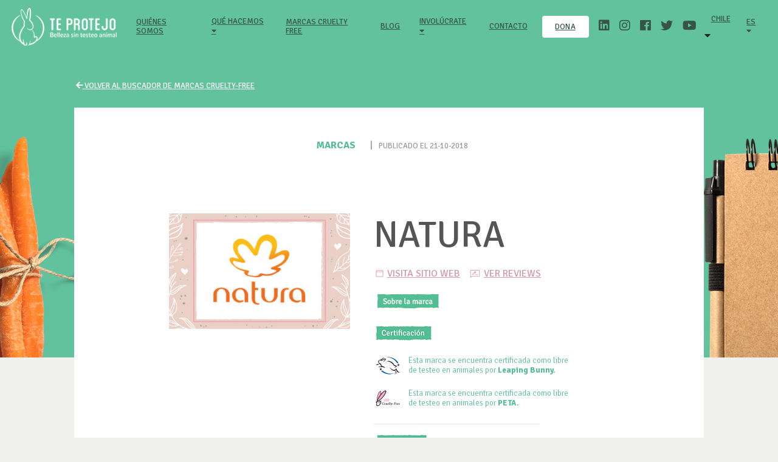

--- FILE ---
content_type: text/html; charset=UTF-8
request_url: https://ongteprotejo.org/marcas/natura/
body_size: 10749
content:









<!DOCTYPE html>

<html lang="es">

    <head>

        <!-- Google tag (gtag.js) -->

        <script async src="https://www.googletagmanager.com/gtag/js?id=G-YYN03E02BZ"></script>

        <script>

            window.dataLayer = window.dataLayer || [];

            function gtag(){dataLayer.push(arguments);}

            gtag('js', new Date());

            gtag('config', 'UA-126564978-1');

            gtag('config', 'G-YYN03E02BZ');

        </script>

        <meta charset="UTF-8" />

        <meta name="viewport" content="width=device-width, initial-scale=1">

        <meta http-equiv="X-UA-Compatible" content="ie=edge">

        <meta name="template-url" content="https://ongteprotejo.org/wp-content/themes/suma_theme">

        <meta name="home-url" content="https://ongteprotejo.org">

        <style>

        li.page-item a.page-link{

            border-radius: 20px !important;

            margin: 0 3px;

            height: 40px;

            width: 40px;

            text-align: center;

            color: #898989;

        }



        li.page-item.active a.page-link{

            z-index: 1;

            color: #fff;

            background-color: #282828;

            border-color: #898989;

        }



        li.page-item.disable a.page-link {

            background-color: #a0a0a0;

            border-color: #282828;

        }



        a.page-link:hover {

            color: #fff !important;

            text-decoration: none;

            background-color: #282828;

        }



        a.page-link {

            color: #898989;

        }



        a.page-link:focus {

            z-index: 2;

            outline: 0;

            box-shadow: 0 0 0 0.2rem rgb(188, 187, 180);

        }



        .dropdown-menu{

            background-color: unset !important;

            border: unset !important;

        }



        .dropdown-submenu a {

            color: #fff !important;

            font-size: 14px !important;

            text-transform: inherit !important;

            padding: 3px 5px !important;

        }



        .dropdown-item:hover, {

            background-color: unset !important;

        }



        .dropdown-item:hover, .dropdown-item:focus {

            background-color: unset !important;

        }

        .c-header .navbar-expand-lg .navbar-nav .nav-item {

            padding: 0 5px !important;

        }



        .dropdown {

            right: 0px !important;

        }



        .c-header .navbar-expand-lg .navbar-nav .nav-item.nav-social a.nav-link:before {

            background: unset !important;

        }



        .dropdown-toggle::after {

            display: contents !important;

            content: "\f0d7" !important;

            font-family: 'Font Awesome 5 Free';

            font-weight: 900;

        }



        .dona-st{

            padding: 8px 16px;

            gap: 8px;

            width: 77px;

            height: 36px;

            background: #FFFFFF;

            border-radius: 4px;

            font-family: 'Signika';

            font-style: normal;

            font-weight: 400;

            font-size: 14px;

            line-height: 20px!important; 

            letter-spacing: 0.0014em;

            color: #365448;

            text-align: center;

        }

        .dona-st:hover{

            color: #365448 !important;

        }



        @media (max-width: 991.98px) { 

            .dona-st{

                margin-bottom: 2rem !important;

                margin-left: auto !important;

                margin-right: auto !important;

            }

        }





        @media screen and (max-width: 991px){

        .dropdown-submenu a{

            font-size: 20px !important;

            text-align: center !important;

         }

        }



        @media (min-width: 992px){

            .dropdown-menu{

                background-color: rgb(255 255 255) !important;

                border-radius: unset !important;

                padding: 5px !important;

            }



            .dropdown-submenu:hover{

                background-color:#F5F5F5;

            }

            .dropdown a {

                color: #365448 !important;

            }



            .c-dropdown__body{

                background-color: rgb(255 255 255) !important;

                border-radius: unset !important;

                padding: 5px !important;

            }



            .c-dropdown__body a{

                color: #365448 !important;

            }



            .c-dropdown__body a:hover{

                background-color:#F5F5F5;

            }



            .idiomas-drop{

                width:50px!important;

            }

        }
        .c-newsletter__inputs{
            text-align: center;
        }

 



        </style>



        <title>

        Natura | Te Protejo Chile
        </title>

            

        <link rel="profile" href="https://gmpg.org/xfn/11" />

        <link rel="pingback" href="https://ongteprotejo.org/xmlrpc.php" />

        

        <meta name='robots' content='max-image-preview:large' />
<script type="text/javascript">
/* <![CDATA[ */
window._wpemojiSettings = {"baseUrl":"https:\/\/s.w.org\/images\/core\/emoji\/14.0.0\/72x72\/","ext":".png","svgUrl":"https:\/\/s.w.org\/images\/core\/emoji\/14.0.0\/svg\/","svgExt":".svg","source":{"concatemoji":"https:\/\/ongteprotejo.org\/wp-includes\/js\/wp-emoji-release.min.js?ver=6.4.7"}};
/*! This file is auto-generated */
!function(i,n){var o,s,e;function c(e){try{var t={supportTests:e,timestamp:(new Date).valueOf()};sessionStorage.setItem(o,JSON.stringify(t))}catch(e){}}function p(e,t,n){e.clearRect(0,0,e.canvas.width,e.canvas.height),e.fillText(t,0,0);var t=new Uint32Array(e.getImageData(0,0,e.canvas.width,e.canvas.height).data),r=(e.clearRect(0,0,e.canvas.width,e.canvas.height),e.fillText(n,0,0),new Uint32Array(e.getImageData(0,0,e.canvas.width,e.canvas.height).data));return t.every(function(e,t){return e===r[t]})}function u(e,t,n){switch(t){case"flag":return n(e,"\ud83c\udff3\ufe0f\u200d\u26a7\ufe0f","\ud83c\udff3\ufe0f\u200b\u26a7\ufe0f")?!1:!n(e,"\ud83c\uddfa\ud83c\uddf3","\ud83c\uddfa\u200b\ud83c\uddf3")&&!n(e,"\ud83c\udff4\udb40\udc67\udb40\udc62\udb40\udc65\udb40\udc6e\udb40\udc67\udb40\udc7f","\ud83c\udff4\u200b\udb40\udc67\u200b\udb40\udc62\u200b\udb40\udc65\u200b\udb40\udc6e\u200b\udb40\udc67\u200b\udb40\udc7f");case"emoji":return!n(e,"\ud83e\udef1\ud83c\udffb\u200d\ud83e\udef2\ud83c\udfff","\ud83e\udef1\ud83c\udffb\u200b\ud83e\udef2\ud83c\udfff")}return!1}function f(e,t,n){var r="undefined"!=typeof WorkerGlobalScope&&self instanceof WorkerGlobalScope?new OffscreenCanvas(300,150):i.createElement("canvas"),a=r.getContext("2d",{willReadFrequently:!0}),o=(a.textBaseline="top",a.font="600 32px Arial",{});return e.forEach(function(e){o[e]=t(a,e,n)}),o}function t(e){var t=i.createElement("script");t.src=e,t.defer=!0,i.head.appendChild(t)}"undefined"!=typeof Promise&&(o="wpEmojiSettingsSupports",s=["flag","emoji"],n.supports={everything:!0,everythingExceptFlag:!0},e=new Promise(function(e){i.addEventListener("DOMContentLoaded",e,{once:!0})}),new Promise(function(t){var n=function(){try{var e=JSON.parse(sessionStorage.getItem(o));if("object"==typeof e&&"number"==typeof e.timestamp&&(new Date).valueOf()<e.timestamp+604800&&"object"==typeof e.supportTests)return e.supportTests}catch(e){}return null}();if(!n){if("undefined"!=typeof Worker&&"undefined"!=typeof OffscreenCanvas&&"undefined"!=typeof URL&&URL.createObjectURL&&"undefined"!=typeof Blob)try{var e="postMessage("+f.toString()+"("+[JSON.stringify(s),u.toString(),p.toString()].join(",")+"));",r=new Blob([e],{type:"text/javascript"}),a=new Worker(URL.createObjectURL(r),{name:"wpTestEmojiSupports"});return void(a.onmessage=function(e){c(n=e.data),a.terminate(),t(n)})}catch(e){}c(n=f(s,u,p))}t(n)}).then(function(e){for(var t in e)n.supports[t]=e[t],n.supports.everything=n.supports.everything&&n.supports[t],"flag"!==t&&(n.supports.everythingExceptFlag=n.supports.everythingExceptFlag&&n.supports[t]);n.supports.everythingExceptFlag=n.supports.everythingExceptFlag&&!n.supports.flag,n.DOMReady=!1,n.readyCallback=function(){n.DOMReady=!0}}).then(function(){return e}).then(function(){var e;n.supports.everything||(n.readyCallback(),(e=n.source||{}).concatemoji?t(e.concatemoji):e.wpemoji&&e.twemoji&&(t(e.twemoji),t(e.wpemoji)))}))}((window,document),window._wpemojiSettings);
/* ]]> */
</script>
<style id='wp-emoji-styles-inline-css' type='text/css'>

	img.wp-smiley, img.emoji {
		display: inline !important;
		border: none !important;
		box-shadow: none !important;
		height: 1em !important;
		width: 1em !important;
		margin: 0 0.07em !important;
		vertical-align: -0.1em !important;
		background: none !important;
		padding: 0 !important;
	}
</style>
<link rel='stylesheet' id='wp-block-library-css' href='https://ongteprotejo.org/wp-includes/css/dist/block-library/style.min.css?ver=6.4.7' type='text/css' media='all' />
<style id='classic-theme-styles-inline-css' type='text/css'>
/*! This file is auto-generated */
.wp-block-button__link{color:#fff;background-color:#32373c;border-radius:9999px;box-shadow:none;text-decoration:none;padding:calc(.667em + 2px) calc(1.333em + 2px);font-size:1.125em}.wp-block-file__button{background:#32373c;color:#fff;text-decoration:none}
</style>
<style id='global-styles-inline-css' type='text/css'>
body{--wp--preset--color--black: #000000;--wp--preset--color--cyan-bluish-gray: #abb8c3;--wp--preset--color--white: #ffffff;--wp--preset--color--pale-pink: #f78da7;--wp--preset--color--vivid-red: #cf2e2e;--wp--preset--color--luminous-vivid-orange: #ff6900;--wp--preset--color--luminous-vivid-amber: #fcb900;--wp--preset--color--light-green-cyan: #7bdcb5;--wp--preset--color--vivid-green-cyan: #00d084;--wp--preset--color--pale-cyan-blue: #8ed1fc;--wp--preset--color--vivid-cyan-blue: #0693e3;--wp--preset--color--vivid-purple: #9b51e0;--wp--preset--gradient--vivid-cyan-blue-to-vivid-purple: linear-gradient(135deg,rgba(6,147,227,1) 0%,rgb(155,81,224) 100%);--wp--preset--gradient--light-green-cyan-to-vivid-green-cyan: linear-gradient(135deg,rgb(122,220,180) 0%,rgb(0,208,130) 100%);--wp--preset--gradient--luminous-vivid-amber-to-luminous-vivid-orange: linear-gradient(135deg,rgba(252,185,0,1) 0%,rgba(255,105,0,1) 100%);--wp--preset--gradient--luminous-vivid-orange-to-vivid-red: linear-gradient(135deg,rgba(255,105,0,1) 0%,rgb(207,46,46) 100%);--wp--preset--gradient--very-light-gray-to-cyan-bluish-gray: linear-gradient(135deg,rgb(238,238,238) 0%,rgb(169,184,195) 100%);--wp--preset--gradient--cool-to-warm-spectrum: linear-gradient(135deg,rgb(74,234,220) 0%,rgb(151,120,209) 20%,rgb(207,42,186) 40%,rgb(238,44,130) 60%,rgb(251,105,98) 80%,rgb(254,248,76) 100%);--wp--preset--gradient--blush-light-purple: linear-gradient(135deg,rgb(255,206,236) 0%,rgb(152,150,240) 100%);--wp--preset--gradient--blush-bordeaux: linear-gradient(135deg,rgb(254,205,165) 0%,rgb(254,45,45) 50%,rgb(107,0,62) 100%);--wp--preset--gradient--luminous-dusk: linear-gradient(135deg,rgb(255,203,112) 0%,rgb(199,81,192) 50%,rgb(65,88,208) 100%);--wp--preset--gradient--pale-ocean: linear-gradient(135deg,rgb(255,245,203) 0%,rgb(182,227,212) 50%,rgb(51,167,181) 100%);--wp--preset--gradient--electric-grass: linear-gradient(135deg,rgb(202,248,128) 0%,rgb(113,206,126) 100%);--wp--preset--gradient--midnight: linear-gradient(135deg,rgb(2,3,129) 0%,rgb(40,116,252) 100%);--wp--preset--font-size--small: 13px;--wp--preset--font-size--medium: 20px;--wp--preset--font-size--large: 36px;--wp--preset--font-size--x-large: 42px;--wp--preset--spacing--20: 0.44rem;--wp--preset--spacing--30: 0.67rem;--wp--preset--spacing--40: 1rem;--wp--preset--spacing--50: 1.5rem;--wp--preset--spacing--60: 2.25rem;--wp--preset--spacing--70: 3.38rem;--wp--preset--spacing--80: 5.06rem;--wp--preset--shadow--natural: 6px 6px 9px rgba(0, 0, 0, 0.2);--wp--preset--shadow--deep: 12px 12px 50px rgba(0, 0, 0, 0.4);--wp--preset--shadow--sharp: 6px 6px 0px rgba(0, 0, 0, 0.2);--wp--preset--shadow--outlined: 6px 6px 0px -3px rgba(255, 255, 255, 1), 6px 6px rgba(0, 0, 0, 1);--wp--preset--shadow--crisp: 6px 6px 0px rgba(0, 0, 0, 1);}:where(.is-layout-flex){gap: 0.5em;}:where(.is-layout-grid){gap: 0.5em;}body .is-layout-flow > .alignleft{float: left;margin-inline-start: 0;margin-inline-end: 2em;}body .is-layout-flow > .alignright{float: right;margin-inline-start: 2em;margin-inline-end: 0;}body .is-layout-flow > .aligncenter{margin-left: auto !important;margin-right: auto !important;}body .is-layout-constrained > .alignleft{float: left;margin-inline-start: 0;margin-inline-end: 2em;}body .is-layout-constrained > .alignright{float: right;margin-inline-start: 2em;margin-inline-end: 0;}body .is-layout-constrained > .aligncenter{margin-left: auto !important;margin-right: auto !important;}body .is-layout-constrained > :where(:not(.alignleft):not(.alignright):not(.alignfull)){max-width: var(--wp--style--global--content-size);margin-left: auto !important;margin-right: auto !important;}body .is-layout-constrained > .alignwide{max-width: var(--wp--style--global--wide-size);}body .is-layout-flex{display: flex;}body .is-layout-flex{flex-wrap: wrap;align-items: center;}body .is-layout-flex > *{margin: 0;}body .is-layout-grid{display: grid;}body .is-layout-grid > *{margin: 0;}:where(.wp-block-columns.is-layout-flex){gap: 2em;}:where(.wp-block-columns.is-layout-grid){gap: 2em;}:where(.wp-block-post-template.is-layout-flex){gap: 1.25em;}:where(.wp-block-post-template.is-layout-grid){gap: 1.25em;}.has-black-color{color: var(--wp--preset--color--black) !important;}.has-cyan-bluish-gray-color{color: var(--wp--preset--color--cyan-bluish-gray) !important;}.has-white-color{color: var(--wp--preset--color--white) !important;}.has-pale-pink-color{color: var(--wp--preset--color--pale-pink) !important;}.has-vivid-red-color{color: var(--wp--preset--color--vivid-red) !important;}.has-luminous-vivid-orange-color{color: var(--wp--preset--color--luminous-vivid-orange) !important;}.has-luminous-vivid-amber-color{color: var(--wp--preset--color--luminous-vivid-amber) !important;}.has-light-green-cyan-color{color: var(--wp--preset--color--light-green-cyan) !important;}.has-vivid-green-cyan-color{color: var(--wp--preset--color--vivid-green-cyan) !important;}.has-pale-cyan-blue-color{color: var(--wp--preset--color--pale-cyan-blue) !important;}.has-vivid-cyan-blue-color{color: var(--wp--preset--color--vivid-cyan-blue) !important;}.has-vivid-purple-color{color: var(--wp--preset--color--vivid-purple) !important;}.has-black-background-color{background-color: var(--wp--preset--color--black) !important;}.has-cyan-bluish-gray-background-color{background-color: var(--wp--preset--color--cyan-bluish-gray) !important;}.has-white-background-color{background-color: var(--wp--preset--color--white) !important;}.has-pale-pink-background-color{background-color: var(--wp--preset--color--pale-pink) !important;}.has-vivid-red-background-color{background-color: var(--wp--preset--color--vivid-red) !important;}.has-luminous-vivid-orange-background-color{background-color: var(--wp--preset--color--luminous-vivid-orange) !important;}.has-luminous-vivid-amber-background-color{background-color: var(--wp--preset--color--luminous-vivid-amber) !important;}.has-light-green-cyan-background-color{background-color: var(--wp--preset--color--light-green-cyan) !important;}.has-vivid-green-cyan-background-color{background-color: var(--wp--preset--color--vivid-green-cyan) !important;}.has-pale-cyan-blue-background-color{background-color: var(--wp--preset--color--pale-cyan-blue) !important;}.has-vivid-cyan-blue-background-color{background-color: var(--wp--preset--color--vivid-cyan-blue) !important;}.has-vivid-purple-background-color{background-color: var(--wp--preset--color--vivid-purple) !important;}.has-black-border-color{border-color: var(--wp--preset--color--black) !important;}.has-cyan-bluish-gray-border-color{border-color: var(--wp--preset--color--cyan-bluish-gray) !important;}.has-white-border-color{border-color: var(--wp--preset--color--white) !important;}.has-pale-pink-border-color{border-color: var(--wp--preset--color--pale-pink) !important;}.has-vivid-red-border-color{border-color: var(--wp--preset--color--vivid-red) !important;}.has-luminous-vivid-orange-border-color{border-color: var(--wp--preset--color--luminous-vivid-orange) !important;}.has-luminous-vivid-amber-border-color{border-color: var(--wp--preset--color--luminous-vivid-amber) !important;}.has-light-green-cyan-border-color{border-color: var(--wp--preset--color--light-green-cyan) !important;}.has-vivid-green-cyan-border-color{border-color: var(--wp--preset--color--vivid-green-cyan) !important;}.has-pale-cyan-blue-border-color{border-color: var(--wp--preset--color--pale-cyan-blue) !important;}.has-vivid-cyan-blue-border-color{border-color: var(--wp--preset--color--vivid-cyan-blue) !important;}.has-vivid-purple-border-color{border-color: var(--wp--preset--color--vivid-purple) !important;}.has-vivid-cyan-blue-to-vivid-purple-gradient-background{background: var(--wp--preset--gradient--vivid-cyan-blue-to-vivid-purple) !important;}.has-light-green-cyan-to-vivid-green-cyan-gradient-background{background: var(--wp--preset--gradient--light-green-cyan-to-vivid-green-cyan) !important;}.has-luminous-vivid-amber-to-luminous-vivid-orange-gradient-background{background: var(--wp--preset--gradient--luminous-vivid-amber-to-luminous-vivid-orange) !important;}.has-luminous-vivid-orange-to-vivid-red-gradient-background{background: var(--wp--preset--gradient--luminous-vivid-orange-to-vivid-red) !important;}.has-very-light-gray-to-cyan-bluish-gray-gradient-background{background: var(--wp--preset--gradient--very-light-gray-to-cyan-bluish-gray) !important;}.has-cool-to-warm-spectrum-gradient-background{background: var(--wp--preset--gradient--cool-to-warm-spectrum) !important;}.has-blush-light-purple-gradient-background{background: var(--wp--preset--gradient--blush-light-purple) !important;}.has-blush-bordeaux-gradient-background{background: var(--wp--preset--gradient--blush-bordeaux) !important;}.has-luminous-dusk-gradient-background{background: var(--wp--preset--gradient--luminous-dusk) !important;}.has-pale-ocean-gradient-background{background: var(--wp--preset--gradient--pale-ocean) !important;}.has-electric-grass-gradient-background{background: var(--wp--preset--gradient--electric-grass) !important;}.has-midnight-gradient-background{background: var(--wp--preset--gradient--midnight) !important;}.has-small-font-size{font-size: var(--wp--preset--font-size--small) !important;}.has-medium-font-size{font-size: var(--wp--preset--font-size--medium) !important;}.has-large-font-size{font-size: var(--wp--preset--font-size--large) !important;}.has-x-large-font-size{font-size: var(--wp--preset--font-size--x-large) !important;}
.wp-block-navigation a:where(:not(.wp-element-button)){color: inherit;}
:where(.wp-block-post-template.is-layout-flex){gap: 1.25em;}:where(.wp-block-post-template.is-layout-grid){gap: 1.25em;}
:where(.wp-block-columns.is-layout-flex){gap: 2em;}:where(.wp-block-columns.is-layout-grid){gap: 2em;}
.wp-block-pullquote{font-size: 1.5em;line-height: 1.6;}
</style>
<style id='akismet-widget-style-inline-css' type='text/css'>

			.a-stats {
				--akismet-color-mid-green: #357b49;
				--akismet-color-white: #fff;
				--akismet-color-light-grey: #f6f7f7;

				max-width: 350px;
				width: auto;
			}

			.a-stats * {
				all: unset;
				box-sizing: border-box;
			}

			.a-stats strong {
				font-weight: 600;
			}

			.a-stats a.a-stats__link,
			.a-stats a.a-stats__link:visited,
			.a-stats a.a-stats__link:active {
				background: var(--akismet-color-mid-green);
				border: none;
				box-shadow: none;
				border-radius: 8px;
				color: var(--akismet-color-white);
				cursor: pointer;
				display: block;
				font-family: -apple-system, BlinkMacSystemFont, 'Segoe UI', 'Roboto', 'Oxygen-Sans', 'Ubuntu', 'Cantarell', 'Helvetica Neue', sans-serif;
				font-weight: 500;
				padding: 12px;
				text-align: center;
				text-decoration: none;
				transition: all 0.2s ease;
			}

			/* Extra specificity to deal with TwentyTwentyOne focus style */
			.widget .a-stats a.a-stats__link:focus {
				background: var(--akismet-color-mid-green);
				color: var(--akismet-color-white);
				text-decoration: none;
			}

			.a-stats a.a-stats__link:hover {
				filter: brightness(110%);
				box-shadow: 0 4px 12px rgba(0, 0, 0, 0.06), 0 0 2px rgba(0, 0, 0, 0.16);
			}

			.a-stats .count {
				color: var(--akismet-color-white);
				display: block;
				font-size: 1.5em;
				line-height: 1.4;
				padding: 0 13px;
				white-space: nowrap;
			}
		
</style>
<script type="text/javascript" src="https://ongteprotejo.org/wp-includes/js/jquery/jquery.min.js?ver=3.7.1" id="jquery-core-js"></script>
<script type="text/javascript" src="https://ongteprotejo.org/wp-includes/js/jquery/jquery-migrate.min.js?ver=3.4.1" id="jquery-migrate-js"></script>
<link rel="https://api.w.org/" href="https://ongteprotejo.org/wp-json/" /><link rel="EditURI" type="application/rsd+xml" title="RSD" href="https://ongteprotejo.org/xmlrpc.php?rsd" />
<meta name="generator" content="WordPress 6.4.7" />
<link rel="canonical" href="https://ongteprotejo.org/marcas/natura/" />
<link rel='shortlink' href='https://ongteprotejo.org/?p=35392' />
<link rel="alternate" type="application/json+oembed" href="https://ongteprotejo.org/wp-json/oembed/1.0/embed?url=https%3A%2F%2Fongteprotejo.org%2Fmarcas%2Fnatura%2F" />
<link rel="alternate" type="text/xml+oembed" href="https://ongteprotejo.org/wp-json/oembed/1.0/embed?url=https%3A%2F%2Fongteprotejo.org%2Fmarcas%2Fnatura%2F&#038;format=xml" />



        <link href="https://fonts.googleapis.com/css?family=Signika:300,400,600,700" rel="stylesheet">

        <link href="https://fonts.googleapis.com/css?family=Caveat" rel="stylesheet">

        <link href="https://ongteprotejo.org/wp-content/themes/suma_theme/css/fontawesome.css" rel="stylesheet">

        <link href="https://ongteprotejo.org/wp-content/themes/suma_theme/css/bootstrap.css" rel="stylesheet">

        <link href="https://rawgit.com/utatti/perfect-scrollbar/master/css/perfect-scrollbar.css" rel="stylesheet">

        <link href="https://ongteprotejo.org/wp-content/themes/suma_theme/css/main.css?v=1768694032" rel="stylesheet">

        <link href="https://ongteprotejo.org/wp-content/themes/suma_theme/css/jquery-ui.css" rel="stylesheet">

        <link rel="stylesheet" href="https://cdnjs.cloudflare.com/ajax/libs/selectize.js/0.12.6/css/selectize.bootstrap3.min.css">

           

        <!-- <link rel="stylesheet" href="//netdna.bootstrapcdn.com/bootstrap/3.3.4/css/bootstrap.min.css"> -->



        <!--OG de facebook share-->



        <meta property="og:url" content="https://ongteprotejo.org/marcas/natura/" />

        <meta property="og:title" content="Natura" />

        <meta property="og:description" content="..." />

        <meta property="og:image" content="https://ongteprotejo.org/wp-content/uploads/2018/10/WEB-natura.jpg" />

        <meta property="og:type" content="article" />



        <!-- Load Facebook SDK for JavaScript -->

        <div id="fb-root"></div>

        <script>(function(d, s, id) {

        var js, fjs = d.getElementsByTagName(s)[0];

        if (d.getElementById(id)) return;

        js = d.createElement(s); js.id = id;

        js.src = 'https://connect.facebook.net/es_ES/sdk.js#xfbml=1&version=v3.0';

        fjs.parentNode.insertBefore(js, fjs);

        }(document, 'script', 'facebook-jssdk'));</script>



    </head>



    <body class=" "> 

    


    
    
        <div class="c-header">

        <div class="c-header__bg"> </div>

        <h1>Te protejo</h1>

        <nav class="navbar navbar-expand-lg navbar-light">

            <a class="navbar-brand" href="https://ongteprotejo.org">

                <img src="https://ongteprotejo.org/wp-content/themes/suma_theme/img/cnt-logo.png">

            </a>

            <button class="hamburger navbar-toggler" type="button" data-toggle="collapse" data-target="#navbarNav" aria-controls="navbarNav" aria-expanded="false" aria-label="Toggle navigation">

                <span class="hamburger-box">

                    <span class="hamburger-inner"></span>

                </span>

            </button>

            <div class="collapse navbar-collapse" id="navbarNav">

                <ul class="navbar-nav ml-md-auto">

                    <li class="nav-item ">

                        <a class="nav-link" href="https://ongteprotejo.org/ong-te-protejo">Quiénes somos<span class="sr-only">(current)</span>

                        </a>

                    </li>

                    <li class="nav-item dropdown">

                    <a class="nav-link dropdown-toggle" href="#" id="navbarDropdownMenuLink" data-toggle="dropdown" aria-haspopup="true" aria-expanded="false">

                    Qué hacemos
                    </a>

                        <ul class="dropdown-menu" aria-labelledby="navbarDropdownMenuLink">

                            <li class="dropdown-submenu">

                            <a class="dropdown-item" href="https://ongteprotejo.org/difusion-y-educacion/">Concientización</a>

                            </li>

                            <li class="dropdown-submenu">

                            <a class="dropdown-item" href="https://ongteprotejo.org/incidencia/">Incidencia</a>

                            </li>

                            <li class="dropdown-submenu">

                            <a class="dropdown-item" href="https://ongteprotejo.org/certificacion/">Certificación</a>

                            </li>

                            <li class="dropdown-submenu">

                            <a class="dropdown-item" href="https://ongteprotejo.org/vinculacion/">Vinculación</a>

                            </li>
                            <li class="dropdown-submenu">

                            <a class="dropdown-item" href="https://ongteprotejo.org/investigacion/">Investigación</a>

                            </li>

                        </ul>

                    </li>

                    <li class="nav-item ">

                        <a class="nav-link" href="https://ongteprotejo.org/marcas-cruelty-free">Marcas Cruelty Free</a>

                    </li>

                    <li class="nav-item ">

                        <a class="nav-link" href="https://ongteprotejo.org/blog-cruelty-free">Blog</a>

                    </li>

                    <!-- <li class="nav-item ">

                        <a class="nav-link" href="https://ongteprotejo.org/voluntariado">Voluntariado</a>

                    </li> -->

                    

                    <li class="nav-item dropdown">

                    <a class="nav-link dropdown-toggle" href="#" id="navbarDropdownMenuLink" data-toggle="dropdown" aria-haspopup="true" aria-expanded="false">

                    Involúcrate
                    </a>

                        <ul class="dropdown-menu" aria-labelledby="navbarDropdownMenuLink">

                            
                            <li class="dropdown-submenu">

                            <a class="nav-link" href="https://ongteprotejo.org/voluntariado">Voluntariado</a>

                            </li>
                            
                            <li class="dropdown-submenu">

                            <a class="dropdown-item" href="https://ongteprotejo.org/academia/">Academia</a>

                            </li>

                            <li class="dropdown-submenu">

                            <a class="dropdown-item" href="https://dona.ongteprotejo.org/dona?utm_source=DNS&utm_medium=Web&utm_campaign=DNS_Web_Dona" target="_blank">Dona</a>

                            </li>

                        </ul>

                    </li>



                    <li class="nav-item ">

                        <a class="nav-link" href="https://ongteprotejo.org/contacto">Contacto </a>

                    </li>

                    <li class="nav-item ">

                        <a class="nav-link dona-st" href="https://dona.ongteprotejo.org/dona?utm_source=DNS&utm_medium=Web&utm_campaign=DNS_Web_Dona" target="_blank">dona</a>

                    </li>

                    <li class="nav-item nav-social">

                        <a href="https://www.linkedin.com/company/ong-te-protejo/" target="_blank"><i class="fab fa-linkedin"></i></a>

                        <a href="https://www.instagram.com/teprotejo/" target="_blank"><i class="fab fa-instagram"></i></a>

                        <a href="https://www.facebook.com/TeProtejo/" target="_blank"><i class="fab fa-facebook"></i></a>

                        <a href="https://twitter.com/TeProtejo" target="_blank"><i class="fab fa-twitter"></i></a>

                        <a href="https://www.youtube.com/channel/UCJRZXwBBOAPuzPJkQoMrBMA" target="_blank"><i class="fab fa-youtube"></i></a>

                        <div class="c-dropdown">

                            <!--<a class="nav-link" href="#">Selecciona tu país-->

                            <a class="nav-link" href="#"> Chile</a>

                                <div class="fas fa-caret-down"></div>

                                <div class="c-dropdown__body">

                                    <div style="display:none">

                                        ver todo
                                    </div>

                                    <!-- <a  href="#">Te Protejo Chile</a> -->

                                     <a href="https://ongteprotejo.org/br">Brasil</a>  <a href="https://ongteprotejo.org/mx">México</a>  <a href="https://ongteprotejo.org/co">Colombia</a>  <a href="https://ongteprotejo.org/ar">Argentina</a>  <a href="https://ongteprotejo.org/pe">Perú</a> 
                                    <!-- <a href="https://ongteprotejo.org">Chile</a>

                                    <a href="https://ongteprotejo.org/br">Brasil</a>  

                                    <a href="https://ongteprotejo.org/mx">México</a>  

                                    <a href="https://ongteprotejo.org/co">Colombia</a>  

                                    <a href="https://ongteprotejo.org/ar">Argentina</a>  

                                    <a href="https://ongteprotejo.org/pe">Perú</a>   -->

                                </div>

                            </a>

                        </div>

                        <div class="c-dropdown ">

                            <a class="nav-link" href="#">ES
                                <div class="fas fa-caret-down"></div>

                                <div class="c-dropdown__body idiomas-drop">

                                  <!-- <a href="https://ongteprotejo.org">ES</a> -->

                                  <a href="https://ongteprotejo.org/home-en/?lang=en">EN</a> 

                                  <!-- <a href="https://ongteprotejo.org/home-en/?lang=en">EN</a>   -->

                                </div>

                            </a>

                        </div>

                    </li>

                </ul>

            </div>

        </nav>

    </div>

    
<style>
	
	.container-img-blog{
		width: 100%;
    	text-align: center;
	}

	.container-img-blog img{
		margin: 0 auto;
		margin-botom: 30px;
	}

	p img {
		display: table;
		margin: auto;
	}

	/*Comienza Francisco*/

	.c-blog__post {
        margin-top: 100px;
        display: flex;  
        justify-content: center; 
                        

    }

    .c-blog .c-blog__single h1 {
        padding-bottom: 0;
        text-align: start;
    }
    
    .c-blog__post__logo {
        display: block;
        text-align: center;
        width: 300px;
        margin-right: 20px;
                
    }

  
    .logopost {
        width:298px ;
        height: 297px;
        margin: 0;
    }

    .bannerpost {
        width: 298px;
        height: 75px;
        margin: 0;
    }

    .c-blog .c-blog__single .c-blog__main  {
        padding: 0;
        margin-left: 20px;
        
    }

   
    .c-blog__main h1 {
        font-size: 60px;
        color: #555555;
    }

       

    .c_blog__main__info {
        display: flex;
        justify-content: left;
        align-items: center;
                               
    }

    .c-blog__main__uno {
        display: flex;
        align-items: center;        
        text-justify: center;
        
        
    }

    .c-blog__main__uno img {
        width:40px;
    }

    .c-blog__main__uno p {
        font-size: 13px;
        margin: 0 11px;
        color:#365448;
        width: 350px;

    }

    .c-blog__main__uno p span, .c-blog__main__dos p span {
        font-weight: bold;

    }

    .c-blog__main__sub {
        display: flex;
        align-items: center;
        margin-right: 10px;
               
    }

    .Group__48 {
        width: 350px;
    }
    
   

    .imagen-vectoruno {
        width: 13px;
        height: 13px; 
                    

    }

    .imagen-vectordos {
        width: 17px;
        height: 14px;  
                  

    }

      

    .c-blog .c-blog__single img {
        border-radius: 0;
        padding: 13px 0;
        
    }

    .c-blog__post .c-blog__post__logo img  {
        margin: 0;
        padding: 0;
        
    }

    .c-blog .c-blog__single h1 {
        padding-top: 0;

    }

    .c-blog .c-blog__single .c-blog__main p {
        padding-bottom: 0;
        font-size: 13px;
    }

    .c-blog .c-blog__single img {
         margin: 0;
         
         
    }
    .c-blog .c-blog__single img, a {
         color:#D499A7;
         margin: 0 3px;
         text-transform: uppercase;
         text-decoration: underline;
         
    }
    .c-blog .c-blog__single img, a:hover {
         color:#D499A7;
         
    }

    .c-blog .c-blog__single  .c-blog__main__uno p {
        color: #53bd96;
        padding-bottom: 0;
        width: 270px;
    }

    .groupmaindos {
        width: 390px;
        margin-top: 1rem;
    }

    .groupmaindos span {
        font-weight: bold;
    }

    .c-blog .c-blog__single .c-blog__maindos img {
        padding: 0;
        
    }



    @media screen and (max-width: 991px) {
        .c-blog__post {
            display: grid;
            place-items: center;
                    
            
        }

        .c-blog__main h1 {
            display: none;
        }

        .c-blog__post__logo {
            width: 200px ;
        }

        .logopost {
            width:125px;
            height: 121px;
            
        }

        .c-blog__post__logo .bannerpost {
            width:125px;
        }

      

        .c-blog_mainin__group {
            display: grid;
            place-items: center;
        }

        .c-blog__main__uno p {
            width: 180px ;
        }

        .c-blog__main__uno img {
            width:30px;

        }

        .Group__48 {
            width:250px;

        }

        .groupmaindos {
            width:260px ;
        }

        .c-blog__main__sub {
            margin-top: 20px;
        }
        
    }

    @media screen and (max-width: 767px) {
        .c-blog__post__logo{
            margin-right: 0;
        }
        .c-blog .c-blog__share a{
            font-size: 12px;
        }

    }

</style>

    <div class="main" role="main">
        <div class="c-blog">
            <div class="c-blog__bg">
                <div class="c-blog__bg2">
                </div>
            </div>
            <div class="container">
                <div class="row justify-content-md-center"> 
                    <div class="col-xl-10">
                        <div class="c-blog__top">
                            <div class="row">
                                <div class="col-6">
									<a href="https://ongteprotejo.org/marcas-cruelty-free/"><i class="fas fa-arrow-left"></i> Volver al Buscador de marcas cruelty-free</a>
                                </div>
                            </div>
                        </div>
                        <div class="c-blog__single">
                            <div class="c-blog__single-info">

																
                                <span><strong>marcas</strong></span>
                                <span>|</span><small>Publicado el 21-10-2018</small>
                            </div>
                            <div class="c-blog__post" >
                            <div class="c-blog__post__logo">
                                <img src="https://ongteprotejo.org/wp-content/uploads/2018/10/WEB-natura.jpg" class="logopost" alt="">                                                            </div>
          
                            <div class="c-blog__main">
                            	<!-- CUERPO DEL POST -->
                            	                            	<h1>Natura</h1>
                                <div class="c_blog__main__info">
	                                <div class="c-blog__main__sub">
	                                    <img class='imagen-vectoruno' src="https://ongteprotejo.org/wp-content/themes/suma_theme/img/2025/Vector_1.png" alt="">
	                                    <a href="https://www.natura.cl/?utm_source=ongteprotejo.org&utm_medium=certificacion_marca" target="_blank" onclick="saveClick('Natura', 'btn_sitioWeb', '')">visita sitio web</a>
	                                </div>
	                                <div class="c-blog__main__sub" >
	                                    <img class='imagen-vectordos' src="https://ongteprotejo.org/wp-content/themes/suma_theme/img/2025/Vector_2.png" alt="">
	                                    <a href="https://ongteprotejo.org/archive-posts/?tag=Natura" target="_blank" onclick="saveClick('Natura', 'btn_verReview',  '')">ver reviews</a>
	                                </div>
                                </div>
                                <div class="c-blog_main__group">
	                                <img src="https://ongteprotejo.org/wp-content/themes/suma_theme/img/2025/Sobre_la_marca.png" alt="">
	                                <div class="Group__48">
									    									</div>
	                                <img src="https://ongteprotejo.org/wp-content/themes/suma_theme/img/2025/Certificacion.png" alt="">


                                    <div class="c-blog__main__uno">
                                                        <img class="imagen-group" src="https://ongteprotejo.org/wp-content/themes/suma_theme/img/2025/leaping-bunny.png" alt="Leaping Bunny">
                                                        <p>Esta marca se encuentra certificada como libre de testeo en animales por <span>Leaping Bunny.</span></p>
                                                      </div><div class="c-blog__main__uno">
                                                        <img class="imagen-group" src="https://ongteprotejo.org/wp-content/themes/suma_theme/img/2025/peta.png" alt="PETA">
                                                        <p>Esta marca se encuentra certificada como libre de testeo en animales por <span>PETA.</span></p>
                                                      </div>
									<hr width="70%" align ="left"> 
	                                <div class="c-blog__maindos">
	                                	 <img src="https://ongteprotejo.org/wp-content/themes/suma_theme/img/2025/Categorias.png" alt="">
										<p class="groupmaindos">Coloración y Peluquería, Cuidado Capilar, Cuidado Corporal, Cuidado Facial, Embarazo e Infantil, Higiene, Manos y Pies, Maquillaje, Perfumería.</p>                   
	                                    <img src="https://ongteprotejo.org/wp-content/themes/suma_theme/img/2025/Punto_de_venta.png" alt="">
	                                    <p class="groupmaindos">Tienda Propia, Venta Online.</p>	                                    <img src="https://ongteprotejo.org/wp-content/themes/suma_theme/img/2025/Rango_de_precio.png" alt="">

	                                    <p class="groupmaindos"> <span>$$</span> $5.001 a $15.000 <span>CLP</span></p>                              
	                                </div>
                                </div>                     
                            </div>
                        </div>
                        <div class="c-blog__share">
                            <p>Comparte:</p>
	
							<!-- Your share button code -->
							<div class="fb-share-button" data-href="https://ongteprotejo.org/marcas/natura/" data-layout="button" data-size="large" data-mobile-iframe="true">
							</div>
	
							<a id="copiar_url" class="btn-copy" href="#"> <i class="fas fa-copy"></i>
							Copiar URL							</a>

							<a class="copiar_url" style="float:right" href="https://ongteprotejo.org/archive-posts/?autor=50">
								 Más posts de Carol G.							</a>

                        </div>
                    </div>
                </div>
            </div>
            <div class="c-newsletter">
                <div class="container">
                    <h4>Suscríbete al newsletter</h4>
                    <form>
                        <div class="row">
                            <div class="col-md-6">
                                <p>¿Quieres recibir nuestras noticias?</p>
                            </div>
                            <div class="col-md-6">
                                <div class="c-newsletter__inputs">
                                    <input id="email_newsletter" placeholder="Escribe tu email" type="text">
                                    <button id="newsletter">Suscríbete</button>
                                </div>
                            </div>
                        </div>
                    </form>
                </div>
            </div>
        </div>
    </div>

		

        
                
            <div class="c-footer">
            <div class="container">
                <div class="row">
                    <div class="col-xl-1 col-md-2 col-sm-3">
                        <img src="https://ongteprotejo.org/wp-content/themes/suma_theme/img/cnt-logo_small.jpg">
                    </div>
                    <div class="col-xl-4 col-lg-6 col-md-6 col-sm-8">
                        <ul>
                        <li><a href="https://ongteprotejo.org/ong-te-protejo">ONG Te Protejo</a></li>
                        <li><a href="https://ongteprotejo.org/blog-cruelty-free">Blog Cruelty-free</a></li>
                        <li><a href="https://ongteprotejo.org/marcas-cruelty-free">Marcas Cruelty-free</a></li>
                        <!-- <li><a href="https://ongteprotejo.org/feria-ecobelleza">Feria Ecobelleza</a></li> -->
                        <!-- <li><a href="">Noticias y prensa</a></li> -->
                        <li><a href="https://ongteprotejo.org/contacto">Contacto</a></li>
                        <li><a href="https://ongteprotejo.org/wp-content/uploads/2024/04/Politica-de-Privacidad.pdf" target="_blank">Política de Privacidad</a></li>
                        <li><a href="https://ongteprotejo.org/wp-content/uploads/2025/12/Politica-Externa-de-IA-de-Te-Protejo-2025.pdf" target="_blank">Política Uso de IA</a></li>
                        </ul>
                    </div>
                    <div class="col-md-2">
                        <a href="https://www.linkedin.com/company/ong-te-protejo/" target="_blank"><i class="fab fa-linkedin"></i></a>
                        <a href="https://www.instagram.com/teprotejo/" target="_blank"><i class="fab fa-instagram"></i></a>
                        <a href="https://www.facebook.com/TeProtejo/" target="_blank"><i class="fab fa-facebook"></i></a>
                        <a href="https://twitter.com/TeProtejo" target="_blank"><i class="fab fa-twitter"></i></a>
                        <a href="https://www.youtube.com/channel/UCJRZXwBBOAPuzPJkQoMrBMA" target="_blank"><i class="fab fa-youtube"></i></a>
                        <a href="/cdn-cgi/l/email-protection#40292e262f002f2e27342530322f34252a2f6e2f3227"><small><span class="__cf_email__" data-cfemail="88e1e6eee7c8e7e6effcedf8fae7fcede2e7a6e7faef">[email&#160;protected]</span></small></a>
                    </div>
                    <div class="col-md-3  ">
                        <ul>
                          <li>Casa Matriz: Santiago, Chile. </li>
                        </ul>
                    </div>
                    <a class="btn-deposit" href="https://depositphotos.com/es/?utm_source=ongteprotejo" target="_blank">Stock images by Depositphotos</a>
                    <a class="btn-suma" href="https://suma.cl/?utm_source=ongteprotejo" target="_blank">SUMA - Agencia Digital</a>
                </div>
            </div>
        </div>

        	
        <script data-cfasync="false" src="/cdn-cgi/scripts/5c5dd728/cloudflare-static/email-decode.min.js"></script><script type="text/javascript" src="https://ongteprotejo.org/wp-includes/js/comment-reply.min.js?ver=6.4.7" id="comment-reply-js" async="async" data-wp-strategy="async"></script>
<script type="text/javascript" id="ajax_filtros_script-js-extra">
/* <![CDATA[ */
var ajax_wp = {"ajaxurl":"https:\/\/ongteprotejo.org\/wp-admin\/admin-ajax.php"};
/* ]]> */
</script>
<script type="text/javascript" src="https://ongteprotejo.org/wp-content/themes/suma_theme/js/filtros-marcas.js?ver=5.7" id="ajax_filtros_script-js"></script>
<script type="text/javascript" id="ajax_buscar_script-js-extra">
/* <![CDATA[ */
var ajax_wp = {"ajaxurl":"https:\/\/ongteprotejo.org\/wp-admin\/admin-ajax.php"};
/* ]]> */
</script>
<script type="text/javascript" src="https://ongteprotejo.org/wp-content/themes/suma_theme/js/buscar-marcas.js?ver=3.8.1" id="ajax_buscar_script-js"></script>

        <script src="https://ongteprotejo.org/wp-content/themes/suma_theme/js/libs/bundle.js">   </script>
        <script src="https://ongteprotejo.org/wp-content/themes/suma_theme/js/bootstrap.js"> </script>
        <script src="https://ongteprotejo.org/wp-content/themes/suma_theme/js/slick.min.js"> </script>
        <script src="https://rawgit.com/utatti/perfect-scrollbar/master/dist/perfect-scrollbar.js"> </script>
        <script src="https://ongteprotejo.org/wp-content/themes/suma_theme/js/main.min.js?v=10.1"></script>
        <script src="https://ongteprotejo.org/wp-content/themes/suma_theme/js/contact-form.js?v=4.0"></script>
        <script src="https://ongteprotejo.org/wp-content/themes/suma_theme/js/jquery-ui.js"></script>
        <script src="https://ongteprotejo.org/wp-content/themes/suma_theme/js/paginador-plugin/jquery.bootpag.min.js" type="text/javascript"></script>
        <script src="https://ongteprotejo.org/wp-content/themes/suma_theme/js/newsletter.js?v=8.2"></script>
        <script src="https://ongteprotejo.org/wp-content/themes/suma_theme/js/copiarUrl.js?v=8.2"></script>
        <script src="https://ongteprotejo.org/wp-content/themes/suma_theme/js/buscarPosts.js?v=8.2"></script>
        <script src="https://ongteprotejo.org/wp-content/themes/suma_theme/js/infinite_scroll.js?v=8.2"></script>
        <script src="https://ongteprotejo.org/wp-content/themes/suma_theme/js/infinite_scroll_archive.js?v=8.2"></script>
        <script src="https://ongteprotejo.org/wp-content/themes/suma_theme/js/save-click.js?v=1.0"></script>
        <script src="https://cdn.jsdelivr.net/npm/js-cookie@3.0.1/dist/js.cookie.min.js"></script>
        <script src="https://cdnjs.cloudflare.com/ajax/libs/selectize.js/0.12.6/js/standalone/selectize.min.js" integrity="sha256-+C0A5Ilqmu4QcSPxrlGpaZxJ04VjsRjKu+G82kl5UJk=" crossorigin="anonymous"></script>

        <script>
            var lenguaje = '';
            if(lenguaje!=''){
            Cookies.set('lenguaje', lenguaje); //cookie de sesión
            } 
        </script>

    <script defer src="https://static.cloudflareinsights.com/beacon.min.js/vcd15cbe7772f49c399c6a5babf22c1241717689176015" integrity="sha512-ZpsOmlRQV6y907TI0dKBHq9Md29nnaEIPlkf84rnaERnq6zvWvPUqr2ft8M1aS28oN72PdrCzSjY4U6VaAw1EQ==" data-cf-beacon='{"version":"2024.11.0","token":"cc3dde8444fd406a86dacb965197c10e","r":1,"server_timing":{"name":{"cfCacheStatus":true,"cfEdge":true,"cfExtPri":true,"cfL4":true,"cfOrigin":true,"cfSpeedBrain":true},"location_startswith":null}}' crossorigin="anonymous"></script>
</body>
</html>



--- FILE ---
content_type: application/javascript
request_url: https://ongteprotejo.org/wp-content/themes/suma_theme/js/infinite_scroll.js?v=8.2
body_size: 499
content:
var fin_posts = 0;
var trigger = 1;
var pathname = window.location.pathname;

jQuery(window).scroll(function() {
    var validaro = pathname.indexOf("/marcas-cruelty-free/");

    if (pathname == '/marcas-cruelty-free/' || validaro != -1) {

        var windowFooter = jQuery(window).scrollTop() + jQuery(window).height();
        var positionFooter = jQuery('#handler-scroll').offset().top - 200;

        // console.log(windowFooter, ' <<< >>>' ,  jQuery('#posts_originales').offset().top+jQuery('#posts_originales').height());

        if ((windowFooter >= positionFooter) && trigger == pagina_actual) {

            if (pagina_actual >= 1) {

                pagina_actual++;

            }

            if (pagina_actual < 1) {

                pagina_actual = 1;

            }


            if (query_busqueda.length != 0) {

                query_paginador = query_busqueda;

            } else {

                query_paginador = query_inicial;

            }

            if (fin_posts != 1) {

                jQuery.ajax({

                    url: ajax_wp.ajaxurl,
                    type: "POST",
                    data: {
                        pagina_actual: pagina_actual,
                        query_busqueda: query_paginador,
                        var_busqueda: var_busqueda,
                        cantidad_post_mostrados: cantidad_post_mostrados,
                        action: "ajax_paginador",
                    },
                    async: true,
                    cache: false,
                    dataType: "json",
                    // beforeSend:
                    //     function () {

                    //         jQuery('#posts_ajax').fadeOut(200, 'swing').html('');
                    //         jQuery('#posts_originales').fadeOut(500, 'swing');

                    //     },

                    success: function(response) {

                        if (response.posts != 0) {

                            response.posts.forEach(function(resultado) {

                                jQuery('#posts_originales').append(resultado).fadeIn(500, 'swing');

                            });

                            trigger++;

                        } else {

                            // jQuery('#posts_ajax').append('<div class="row"><div class="col-12 col-md-10"><div class="post-panel"><h5 class="text-primary">No se han encontrado marcas</h5></div></div></div>').fadeIn(500, 'swing');

                            fin_posts = 1;

                            jQuery('#response_message').append('<div class="row"><div class="col-12 col-md-10"><div class="post-panel"><h5 class="text-primary texto-filtro-marcas">Ya viste todas las marcas Cruelty free </h5></div></div></div>').fadeIn(500, 'swing');

                        }

                    },

                    error: function(error) {

                        console.log(error);

                    },

                });

            }

        }

    }


});

--- FILE ---
content_type: application/javascript
request_url: https://ongteprotejo.org/wp-content/themes/suma_theme/js/filtros-marcas.js?ver=5.7
body_size: 804
content:
pool_ids_categorias = new Array();
pool_ids_respaldos = new Array();
pool_ids_puntos_venta = new Array();
pool_ids_vegano = new Array();

jQuery('input[type="checkbox"]').click(function() {

    pagina_actual = 1;
    fin_posts = 0;
    trigger = 1

    var id_term = jQuery(this).val(); //obtiene el valor del id del termino de la categoria wp
    var father_term = jQuery(this).data('father'); //indica de que filtro viene el valor

    switch (father_term) {
        case 'empresas_extranjeras_segmento':

            if (jQuery.inArray(id_term, pool_ids_categorias) == -1) { //evaluo si existe en el array el id seleccionado

                pool_ids_categorias.push(id_term); //si no existe le push al array

            } else {

                pool_ids_categorias = jQuery.grep(pool_ids_categorias, function(val) {

                    return val != id_term;

                }); //si existe le quito del array

            }

            break;

        case 'empresas_extranjeras_respaldo':

            if (jQuery.inArray(id_term, pool_ids_respaldos) == -1) {

                pool_ids_respaldos.push(id_term);

            } else {

                pool_ids_respaldos.splice(jQuery.inArray(id_term, pool_ids_respaldos), 1);

            }

            break;

        case 'empresas_extranjeras_venta':

            if (jQuery.inArray(id_term, pool_ids_puntos_venta) == -1) {

                pool_ids_puntos_venta.push(id_term);

            } else {

                pool_ids_puntos_venta.splice(jQuery.inArray(id_term, pool_ids_puntos_venta), 1);

            }

            break;

        case 'empresas_extranjeras_porcentaje':

            if (jQuery.inArray(id_term, pool_ids_vegano) == -1) {

                pool_ids_vegano.push(id_term);

            } else {

                pool_ids_vegano.splice(jQuery.inArray(id_term, pool_ids_vegano), 1);

            }

            break;
    }



    var tag_busqueda = jQuery('#buscador_marcas').val();

    if (tag_busqueda.trim() == '') {

        var_busqueda = '';

    }


    jQuery.ajax({
        url: ajax_wp.ajaxurl,
        type: "POST",
        data: {
            pagina_actual: pagina_actual,
            pool_ids_categorias: pool_ids_categorias,
            pool_ids_puntos_venta: pool_ids_puntos_venta,
            pool_ids_respaldos: pool_ids_respaldos,
            pool_ids_vegano: pool_ids_vegano,
            query_busqueda: query_busqueda, //viene desde el js buscar_marcas donde se setea query inicial para los filtros
            total_post: total_posts,
            cantidad_post_mostrados: cantidad_post_mostrados,
            var_busqueda: var_busqueda,
            action: "ajax_filtros",
        },
        async: true,
        cache: false,
        dataType: "json",
        beforeSend: function() {

            jQuery('#response_message').fadeOut(200, 'swing').html('');
            jQuery('#posts_originales').fadeOut(500, 'swing').html('');
            jQuery('#c-filter').addClass('no-pointer');
            jQuery('.cdx').hide();

        },

        success: function(response) {

            console.log(response);

            jQuery('#c-filter').removeClass('no-pointer');

            query_busqueda = response.query_object.query;

            if (response.posts != 0) {

                response.posts.forEach(function(resultado) {

                    jQuery('#posts_originales').append(resultado)
                        .fadeIn(500, 'swing');

                });

            } else {

                jQuery('#not-found-msg').remove();
                jQuery('#response_message').append('<div class="row" id="not-found-msg"><div class="col-12 col-md-10"><div class="post-panel"><h5 class="text-primary">No se han encontrado marcas</h5></div></div></div>').fadeIn(500, 'swing');

            }

        },

        error: function(error) {

            console.log(error);

        }
    });

})